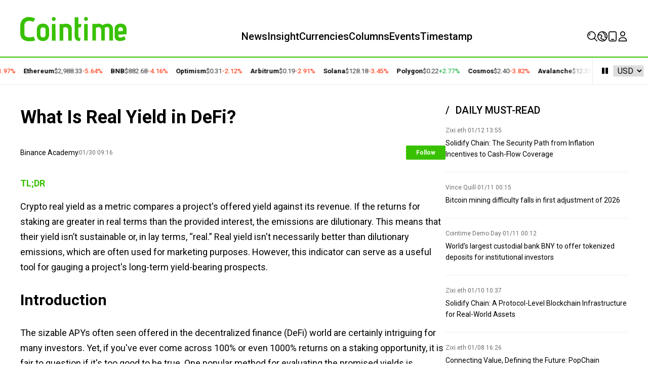

--- FILE ---
content_type: text/html; charset=UTF-8
request_url: https://www.cointime.ai/news/what-is-real-yield-in-defi-96601
body_size: 20175
content:
<!doctype html>
<html lang="en" class="overscroll-y-none">
<head>
    <meta charset="UTF-8">
    <meta name="viewport" content="width=device-width, initial-scale=1.0, maximum-scale=1.0, user-scalable=no">
        <title>What Is Real Yield in DeFi? | by Binance Academy | Cointime</title>
        <meta name="description" content="With high APYs abundant in the DeFi space, how does one estimate the true value of projects and their interest-generating potential? One option is to look at a project&#039;s crypto real yield.">
    <meta name="keywords" content="Bitcoin, Ethereum, XRP, Blockchain, DeFi, NFT, Web3, News, VC,  Startups, Events">
    <style>
        #timestamp-top-ad {
            max-width: 1200px;
            margin: 20px auto;
        }

        @media (max-width: 1200px) {
            #timestamp-top-ad {
                max-width: 100%;
            }
            #timestamp-top-ad img{
                content: url('/front/timestamp-ad-1024.jpg');
            }
        }
        @media (max-width: 1024px) {
            #timestamp-top-ad img{
                content: url('/front/timestamp-ad-768.jpg');
            }
        }
        @media (max-width: 768px) {
            #timestamp-top-ad img{
                content: url('/front/timestamp-ad-428.jpg');
            }
        }
    </style>
    
    <meta name="twitter:card" content="summary_large_image" />
<meta name="twitter:image" content="https://img.cointime.com/images/IkBVNT0UVD46YprsRaCmAWJTOAoCyxvnXvJSsD7f.png">
<meta name="twitter:site" content="@cointime_global" />
<meta name="twitter:creator" content="@cointime_global" />
<meta property="og:url" content="https://www.cointime.ai/news/what-is-real-yield-in-defi-96601" />
<meta property="og:title" content="What Is Real Yield in DeFi? | by Binance Academy | Cointime" />
<meta property="og:description" content="With high APYs abundant in the DeFi space, how does one estimate the true value of projects and their interest-generating potential? One option is to look at a project&#039;s crypto real yield." />
<meta property="og:image" content="https://img.cointime.com/images/IkBVNT0UVD46YprsRaCmAWJTOAoCyxvnXvJSsD7f.png" />
<meta property="og:type" content="article">
<meta property="og:site_name" content="Cointime">
<meta property="og:locale" content="en_US">
<meta name="csrf-token" content="EsQCwS6IUwc5SMfanvJVenPZF6v0qhwkqiUbbvUJ" />

    <meta name="article:author" content="BinanceAcademy" />
        <meta name="article:published_time" content="2023-01-30T09:16:01.000000Z" />
        <meta name="article:modified_time" content="2023-01-30T09:16:01.000000Z" />
        <meta name="article:section" content="Insights" />
        <meta name="article:tag" content="DeFi,Crypto" >

    <link rel="preconnect" href="https://fonts.googleapis.com" />
<link rel="preconnect" href="https://fonts.gstatic.com" crossorigin />
<script type="module" crossorigin src="/front/v3/index.ba487ad3.js"></script>
<link rel="stylesheet" href="https://fonts.googleapis.com/css2?family=Roboto:ital,wght@0,300;0,400;0,500;0,700;1,300;1,400&display=swap">
<style>
    :root {
        --ct-font-serif: "Merriweather", ui-serif, Georgia, Cambria, Times New Roman,
        Times, serif;
        --ct-font-title: "Merriweather", ui-serif, Georgia, Cambria, Times New Roman,
        Times, serif;
        --ct-font-sans: Roboto, ui-sans-serif, system-ui, -apple-system,
        BlinkMacSystemFont, Segoe UI, Roboto, Helvetica Neue, Arial, Noto Sans,
        sans-serif, "Apple Color Emoji", "Segoe UI Emoji", Segoe UI Symbol,
        "Noto Color Emoji";
    }
</style>
<link rel="stylesheet" href="/front/v3/index.b0ec9c24.css">
<link rel="apple-touch-icon" sizes="180x180" href="/front/apple-touch-icon.594d3864.png">
<link rel="icon" type="image/png" sizes="32x32" href="/front/favicon-32x32.d339152e.png">
<link rel="icon" type="image/png" sizes="16x16" href="/front/favicon-16x16.d8c50e38.png">
<link rel="icon" type="image/png" sizes="192x192" href="/front/android-chrome-192x192.716f7b8f.png">
<link rel="icon" type="image/png" sizes="512x512" href="/front/android-chrome-512x512.5a2fedb3.png">
<!--link rel="manifest" href="/front/v3/site.3495be81.webmanifest"-->

    

        <!-- Google tag (gtag.js) -->
    <script async src="https://www.googletagmanager.com/gtag/js?id=G-S174BX60D4"></script>
    <script>
        window.dataLayer = window.dataLayer || [];
        function gtag(){dataLayer.push(arguments);}
        gtag('js', new Date());

                gtag('config', 'G-S174BX60D4');
                gtag('config', 'UA-247437509-1');
        
        window.c_fetch = function(input, opts) {
            opts = Object.assign({}, opts);
            opts.headers = headers = Object.assign({}, {
                'Content-Type':'application/json',
                'X-Requested-With': 'XMLHttpRequest'
            }, opts.headers || {})

            return fetch(input, opts)
        }

        var _hmt = _hmt || [];
                (function() {
            var hm = document.createElement("script");
            hm.src = "https://hm.baidu.com/hm.js?cf3d126d5c102991881f9ad4b8aa26dd";
            var s = document.getElementsByTagName("script")[0];
            s.parentNode.insertBefore(hm, s);
        })();
            </script>
    
</head>
<body class="flex flex-col min-h-screen" x-data="{scrollable: true}" @nav-open="scrollable = !$event.detail" :class="{'overflow-hidden': !scrollable}">
<div class="grow">

        <header class="bg-white" x-data="{open: false, sign: false, menu: false, locale: false, search: false}">
    <!-- Mobile Header -->
<div class="lg:hidden">
    <div class="flex pr-4 h-15 fixed left-0 w-screen bg-white z-50 items-center justify-between border-b border-gray-4 ease-in-out duration-200"
         x-data="bottomTab" @scroll.window.throttle.100ms="onScroll" :class="{'-translate-y-full': !show}"
    >
        <div class="flex gap-2 pl-4">
            <button class="flex items-center text-xl focus:border-none focus:outline-none" @click="search = true; CT.focus('#search')">
                <i class="ct-search"></i>
            </button>
        </div>
        <div class="col-span-2 col-start-2 text-center">
            <a href="https://www.cointime.ai">
            <img class="inline-block  w-36 " src="/front/v3/logo-text.714babb4.svg" alt="Cointime">
            </a>
        </div>
        <div class="flex justify-end gap-2 pr-4">
        <button class="flex items-center text-xl focus:border-none focus:outline-none" @click="open = !open; $dispatch('nav-open', open)">
            <i :class="open ? 'ct-close-lg' : 'ct-hamburger-menu'"></i>
        </button>
        </div>
    </div>
    <div class="h-15"></div>
    <div class="fixed w-screen h-screen left-0 bg-white z-40 ease-in-out duration-200"
         style="transform: translateY(-100%);"
         :style="{'transform': `translateY(${ open ? '0%' : '-150%'})`}"
    >
        <ul class="text-lg font-medium">
                            <li class="border-b border-gray-3">
                    <a class="h-15 px-4 flex items-center " href="https://www.cointime.ai/">Home</a>
                </li>
                            <li class="border-b border-gray-3">
                    <a class="h-15 px-4 flex items-center " href="https://www.cointime.ai/flash-news">News</a>
                </li>
                            <li class="border-b border-gray-3">
                    <a class="h-15 px-4 flex items-center " href="https://www.cointime.ai/news">Insight</a>
                </li>
                            <li class="border-b border-gray-3">
                    <a class="h-15 px-4 flex items-center " href="https://www.cointime.ai/currencies">Currencies</a>
                </li>
                            <li class="border-b border-gray-3">
                    <a class="h-15 px-4 flex items-center " href="https://www.cointime.ai/events">Events</a>
                </li>
                            <li class="border-b border-gray-3">
                    <a class="h-15 px-4 flex items-center " href="https://www.cointime.ai/topics">Topics</a>
                </li>
                            <li class="border-b border-gray-3">
                    <a class="h-15 px-4 flex items-center " href="https://www.cointime.ai/columns">Columns</a>
                </li>
                            <li class="border-b border-gray-3">
                    <a class="h-15 px-4 flex items-center " href="https://www.cointime.ai/search">Search</a>
                </li>
                        <li class="border-b border-gray-3">
                                    <a class="h-15 px-4 flex items-center gap-2" x-data @click="$dispatch('sign-in')">
                        <i class="ct-user-circle tab-icon"></i> <span>Me</span>
                    </a>
                            </li>
        </ul>
    </div>
</div>
<script>
    document.addEventListener("alpine:init", () => {
        Alpine.data("bottomTab", () => ({
            pos: 0,
            show: true,
            hidden: false,
            onScroll(event) {
                const y = window.scrollY;
                if (
                    Math.abs(
                        window.innerHeight +
                        window.pageYOffset -
                        document.body.offsetHeight
                    ) < 300
                ) {
                    this.show = true;
                } else {
                    this.show = y - this.pos <= 0;
                }
                if (this.show) {
                    this.hidden = false;
                }
                this.pos = y;
            },
        }));
    });
</script>
<!-- End of Mobile Header -->

    <div class="container lg-only-flex justify-between mt-[22px] mb-[30px]">
        <h1>
            <a class="block min-w-0 shrink-0" href="https://www.cointime.ai/">
                <img class="block" style="width: 210px; height: 60px" src="/front/v3/logo-text.714babb4.svg" alt="Cointime" />
            </a>
        </h1>
        <nav id="navigation" :class="open ? 'open' : ''">
            <ul class="text-xl/[20px] 2xl:text-1.1xl flex gap-[52px] h-full items-end font-medium">
                <li class=""><a href="https://www.cointime.ai/">News</a></li>
                <li class=""><a href="https://www.cointime.ai/news">Insight</a></li>
                <li class=""><a href="https://www.cointime.ai/currencies">Currencies</a></li>
                    
                <li class=""><a href="https://www.cointime.ai/columns">Columns</a></li>
                                   <li class=""><a href="https://www.cointime.ai/events">Events</a></li>
                <li><a href="https://timestamp.cointime.com/" target="_blank">Timestamp</a></li>
            </ul>
        </nav>
        <div>
            <div class="flex flex-row gap-[52px] justify-between items-end h-full">
                <div x-data="loadHot">
    <template x-teleport="body">
        <div x-show="search" x-on:keydown.window="if($event.keyCode === 27){ search = false}">
            <div class="fixed top-0 left-0 w-screen h-screen bg-white/98 z-50">
                <div class="search container">
                    <!-- Logo -->
                    <div class="lg-only-flex justify-between items-center my-5">
                        <img
                            class="inline-block w-48"
                            src="/front/v3/logo-text.714babb4.svg"
                            alt="Cointime"
                        />
                        <button
                            class="text-gray-5 text-2xl mr-5 flex items-center"
                            @click="search = false"
                        >
                            <i class="ct-close-lg"></i>
                        </button>
                    </div>
                    <!-- End of Logo -->
                    <style>
                        #search::-ms-input-placeholder {
                            color:#9C9D9C;
                        }
                        #search::-webkit-input-placeholder {
                            color:#9C9D9C;
                        }
                    </style>
                    <div class="flex justify-center lg:mt-25">
                        <div class="flex flex-col gap-[60px] lg:w-[1008px]">
                            <div class="w-full bg-gray-2 lg:bg-white flex gap-4 px-4 py-2 lg:px-0 relative" @search="location.href='/search?q='+keywords">
                                <button class="text-xl flex items-center lg:hidden" @click="search = false;">
                                    <i class="ct-left-lg"></i>
                                </button>
                                <div class="flex items-center w-full">
                                    <div class="grow h-12 lg:h-[4.25rem] bg-white  border border-gray5">
                                        <input type="text" id="search" style="margin: 21px 20px; width:calc(100% - 40px); --tw-ring-shadow: ''; ::placeholder:#9C9D9C;" class="h-6 focus:outline-none lg:text-2xl grow placeholder:text-black border-none focus:border-0 font-bold"
                                               placeholder="Please enter keywords" x-model="keywords"
                                               x-ref="input" @keyup.enter="$dispatch('search')">
                                    </div>
                                    <button class="lg-only-block bg-primary h-full text-white w-[120px] flex justify-center" @click="$dispatch('search')">
                                        <svg-icon src="/front/v3/icons/search-outline.svg" size="32" class="align-middle" style="display: inline-block; height: 32px; width: 32px;"></svg-icon>
                                    </button>
                                </div>
                                <button class="text-xl items-center lg:hidden" @click="$dispatch('search')">Search</button>
                            </div>

                            <!-- Recently Searched -->
                            <div class="px-4 lg:px-0 section-title block" x-show="recentlysearch.length > 0">
                                <div class="flex flex-row justify-between">
                                    <h3 class="font-semibold text-xl py-2 uppercase px-1 pb-8">Recently Searched</h3>
                                    <div class="px-1 pb-8 py-2">
                                        <svg-icon src="/front/v3/icons/garbage-outline.svg" size="14" @click="clearRecentSearch" class="cursor-pointer" style="color: #9C9D9C; display: inline-block; height: 14px; width: 14px;"></svg-icon>
                                    </div>

                                </div>
                                <div class="flex flex-wrap gap-2 my-2 items-center">
                                    <template x-for="k in recentlysearch">
                                        <a class="chip" :href="'/search?q='+k" x-text="k"></a>
                                    </template>
                                </div>
                            </div>
                            <!-- End of Recently Searched -->

                            <!-- Hot Coins -->
                            <div class="px-4 lg:px-0 section-title block">
                                <h3 class="font-semibold text-xl px-1 py-2 uppercase pb-8">
                                    Hot Coins
                                </h3>

                                <div class="w-full overflow-auto" x-data="{shadow: false}" @scroll="shadow = $event.target.scrollLeft > 0">
                                    <table class="data-table my-2 min-w-[960px]">
                                        <template x-for="(coinPrice, index) in hotcoins" :key="coinPrice.name">
                                            <tr>
                                                <td class="sticky border-none !py-5 left-0 z-10">
                                                    <div class="flex items-center gap-2">
                                                        
                                                        <img class="h-8 w-8 object-cover" :src="coinPrice.icon" loading="lazy"/>
                                                        <a class="w-16 text-[18px] overflow-x-clip whitespace-nowrap text-ellipsis xl:w-auto" x-text="coinPrice.name" :href="coinPrice.link"></a>
                                                        <span class="text-sm text-gray-4" x-text="coinPrice.symbol"></span>
                                                    </div>
                                                </td>

                                                <td class="!text-left border-none" style="font-size: 1rem !important;" x-text="'$'+coinPrice.price"></td>

                                                
                                                
                                                
                                                
                                                
                                                
                                                <td class="border-none">
                                                    <div style="font-size: 1rem !important;" class="flex justify-end items-center text-price-drop" :class="{'text-price-rise': coinPrice['24h'] >= 0, 'text-price-drop': coinPrice['24h'] <0}">

                                                        <template x-if="coinPrice['24h']>=0"><span>+</span></template>
                                                        <template x-if="coinPrice['24h']<0"><span>-</span></template>
                                                        <span x-text="numberFormat(coinPrice['24h'])+'%'"></span>
                                                    </div>
                                                </td>
                                                
                                                
                                                
                                                
                                                
                                                
                                                <td style="font-size: 1rem !important;" class="!text-right border-none" x-text="'$'+numberFormat(coinPrice.marketCap)"></td>
                                                
                                                
                                                
                                                
                                                
                                                

                                                
                                                
                                                
                                                
                                                
                                                

                                                
                                                
                                                
                                                
                                            </tr>
                                        </template>
                                    </table>
                                </div>


























                            </div>


                            
                            <!-- Recommended Readings -->
                            <div class="px-4 lg:px-0 section-title block" x-show="originalReports.length == 0">
                                <h3 class="font-semibold text-1.1xl lg:px-1 py-2 uppercase pb-8">
                                    Trending
                                </h3>
                                <div
                                    class="flex flex-col gap-4 text-base/[22px] my-4"
                                    style="grid-template-rows: repeat(3, minmax(0, 1fr));"
                                >
                                    <template x-for="(a, idx) in trending">
                                        <div class="flex gap-2">
                                            <div class="text-xl" :class="{'text-gray3': idx>2}" x-text="(idx+1) < 10 ? '0'+(idx+1) : (idx+1)"></div>
                                            <div class="w-full border-b border-b-gray7 pb-4">
                                            <a :href="a.uri" x-text="a.title"></a>
                                            </div>
                                        </div>
                                    </template>
                                </div>
                            </div>


                            <!-- must read -->
                            <div class="px-4 lg:px-0 section-title block" x-show="originalReports.length != 0">
                                <h3 class="font-semibold text-1.1xl lg:px-1 py-2 uppercase pb-8">
                                    Daily Must-Read
                                </h3>
                                <div class="flex flex-col gap-4 text-base/[22px] my-4" style="grid-template-rows: repeat(3, minmax(0, 1fr));">
                                    <template x-for="(a, idx) in originalReports">
                                        <div class="flex gap-2">
                                            <div class="text-xl" :class="{'text-gray3': idx>2}" x-text="(idx+1) < 10 ? '0'+(idx+1) : (idx+1)"></div>
                                            <div class="w-full border-b border-b-gray7 pb-4">
                                            <a :href="a.uri" x-text="a.title"></a>
                                            </div>
                                        </div>
                                    </template>
                                </div>
                            </div>


                        </div>
                    </div>
                </div>
            </div>
        </div>
    </template>

    <button class="flex hover:text-primary" :title="currentTitle" @click="search = true; CT.focus('#search')">
        <svg-icon src="/front/v3/icons/search-outline.svg" size="20" style="display: inline-block; height: 20px; width: 20px;"></svg-icon>
    </button>









</div>
<script>
    document.addEventListener('alpine:init', () => {
        Alpine.data('loadHot', () => ({
            recentlysearch: [],
            hotcoins: [],
            trending: [],
            animated: false,
            c: 0,
            keywords: "",
            originalReports: [],

            currentTitle() {
                if (this.originalReports.length > 0 && this.originalReports[this.c] !== undefined) {
                    return this.originalReports[this.c].title ?? ""
                }
                return '';
            },
            onSearch() {
                window.location.href = "/search?q=" + this.keywords
            },
            onAnimationend() {
                this.animated = true;
                setTimeout(() => {
                    this.animated = false;
                    this.c = (this.c + 1) % this.originalReports.length
                }, 3000)
            },
            init() {
                this.fetch()
            },
            numberFormat(number) {
                return Math.abs(Number(number).toFixed(2)).toString()
            },
            fetch() {
                c_fetch('/api/search/hot', {
                    method: 'GET'
                    // headers: {
                    //     'Content-type': 'application/json',
                    // },
                }).then((res) => {
                    this.recentlysearch = res.recently;
                    this.hotcoins = res.hotcoins;
                    this.trending = res.trending;
                    this.originalReports = res.original_report;
                }).finally(() => {
                });
            },
            clearRecentSearch() {
                c_fetch('/api/search/recent/clear', {
                    method: 'POST'
                }).then((res) => {
                    this.recentlysearch = [];
                })
            }
        }))
    })
</script>
                <div class="relative flex justify-center" x-data="{inPopup: false, showPopup: false}">
    <button class="flex items-center gap-1 hover:text-primary" title="English" @mouseover="showPopup = true" @mouseleave.debounce="!inPopup ? showPopup=false : ''" @click="showPopup = !showPopup">
        <svg-icon src="/front/v3/icons/earth-outline.svg" size="20" style="display: inline-block; height: 20px; width: 20px;"></svg-icon>
    </button>

    <template x-if="showPopup">
        <div class="menu" style="top:35px !important;right:inherit !important;" x-outside-detect="" @click-outside="inPopup=false; showPopup = false" @mouseover="inPopup = true; showPopup = true" @mouseleave.debounce="inPopup = false; showPopup =false">
            <ul>
                                    <li class="menu-item hover:text-primary  rounded-t   font-medium">
                        <a href="https://www.cointime.ai/" class=" text-primary   hover:rounded-t ">English</a>
                    </li>
                                    <li class="menu-item hover:text-primary   font-medium">
                        <a href="https://cn.cointime.ai/" class=" ">简体中文</a>
                    </li>
                                    <li class="menu-item hover:text-primary   font-medium">
                        <a href="https://kr.cointime.ai/" class=" ">한국어</a>
                    </li>
                                    <li class="menu-item hover:text-primary   font-medium">
                        <a href="https://jp.cointime.ai/" class=" ">日本語</a>
                    </li>
                                    <li class="menu-item hover:text-primary   font-medium">
                        <a href="https://vn.cointime.ai/" class=" ">Tiếng Việt</a>
                    </li>
                                    <li class="menu-item hover:text-primary   font-medium">
                        <a href="https://th.cointime.ai/" class=" ">ไทย</a>
                    </li>
                                    <li class="menu-item hover:text-primary   font-medium">
                        <a href="https://tr.cointime.ai/" class=" ">Türkçe</a>
                    </li>
                                    <li class="menu-item hover:text-primary   rounded-b  font-medium">
                        <a href="https://ru.cointime.ai/" class="  hover:rounded-b ">Русский</a>
                    </li>
                            </ul>
        </div>
    </template>
</div>

















                <style>

    #download-app-logo {

    }

    #download-app-qrcode {
        position: absolute;
        width: 150px;
        /*height: 150px;*/
        top: 30px;
        left: 50%;
        transform: translateX(-50%);
        display: none;
        z-index: 100;
        box-shadow: 0px 1px 10px 1px rgb(0 0 0 / 8%);
    }

    #download-app-logo:hover + #download-app-qrcode {
        display: block;
    }

</style>

<div style="position:relative">

    <a href="https://download.cointime.ai/" target="_blank" onmouseover="displayDownloadAppQRCode()" onmouseout="hideDownloadAppQRCode()">
        <button id="download-app-logo" class="flex " title="Downlaod App">
            <svg-icon src="/front/v3/icons/phone-outline.svg" size="20" style="display: inline-block; height: 20px; width: 20px;"></svg-icon>
        </button>
    </a>

    <div id="download-app-qrcode" class="flex flex-row text-center bg-white m-2 justify-center pb-2">
        <img src="/front/v3/download_app_qrcode.png" style="max-width:120px;" class="m-auto mt-2">
        <div class="mt-1 text-sm">Download App</div>
        <div class="mt-1 text-sm">iOS & Android</div>
    </div>

</div>

<script>
    function displayDownloadAppQRCode() {
        var qrCode = document.getElementById("download-app-qrcode");
        qrCode.style.display = "block";
    }

    function hideDownloadAppQRCode() {
        var qrCode = document.getElementById("download-app-qrcode");
        qrCode.style.display = "none";
    }
</script>
                <div class="relative flex justify-center" x-data="loadAccount()">
    <!--button class="flex hover:text-primary" @click="sign = true" title="SIGN IN" x-show="!account">
        <svg-icon src="/front/v3/icons/user-outline.svg" size="20" style="display: inline-block; height: 20px; width: 20px;"></svg-icon>
    </button-->
    <template x-if="account">
        <div class="relative flex justify-center">
            <button class="flex flex-row gap-1" @click="menu = !menu">
                <img class="rounded-full w-9 h-9" :src="account.avatarUrl" style="margin-bottom:-6px"/>
                <!--i class="ct-arrow-drop-down leading-6"></i-->
            </button>
            <template x-if="menu">
                <div class="menu" style="top: 45px;" x-outside-detect @click-outside="inMenu=false;menu = false" @mouseover="inMenu = true; menu=true" @mouseleave.debounce="inMenu=false;menu=false">
                    <ul>
                        <li class="menu-item"><a href="https://www.cointime.ai/account/settings">Personal Center</a></li>
                        <li class="menu-item"><a class="hover:rounded-t" href="https://www.cointime.ai/account/favorites">Favorites</a></li>
                        <li class="menu-item"><a href="https://www.cointime.ai/account/following">Follow</a></li>
                        <li class="menu-item"><a href="https://www.cointime.ai/account/comments">Comments</a></li>
                        <li class="menu-item"><a href="https://www.cointime.ai/account/builder">Creator Platform</a></li>
                        <li class="menu-item"><a class="hover:rounded-b" href="https://www.cointime.ai/auth/logout">Sign Out</a></li>
                    </ul>
                </div>
            </template>
        </div>
    </template>

    <template x-if="!account">
        <button class="flex hover:text-primary" @click="sign = true" title="SIGN IN">
            <svg-icon src="/front/v3/icons/user-outline.svg" size="20" style="display: inline-block; height: 20px; width: 20px;"></svg-icon>
        </button>
    </template>
</div>

<script>
    document.addEventListener('alpine:init', () => {
        Alpine.data('loadAccount', () => ({
            account: null,
            loading: true,

            init() {
                c_fetch('/api/account', {
                    method: 'GET'
                }).then((res) => {
                    if (res.code !== 0) {
                        return;
                    }

                    this.account = res.data;
                }).finally(() => {// make sure to reset the loading state
                    this.loading = false;
                }).catch((e) => {
                    console.warn(e)
                    this.loading = false;
                });
            },
        }));
    });
</script>
            </div>
        </div>
    </div>

            <template x-if="sign" @sign-in.window="sign = true">
  <div class="fixed w-full h-full z-50 bg-white lg:bg-white/[.9] top-0 left-0"> <!-- Sign Modal-->
    <div class="flex flex-col h-full justify-center align-middle relative">

      <div class="text-center bg-white lg:max-w-lg lg:p-10  lg:shadow-lg  lg:relative m-auto">

                <button class="absolute top-4 right-4" @click="sign = false">
          <i class="ct-close-lg"></i>
        </button>
        

        <div x-data="{route: 'sign-in', email: '', loading: false, type: 'in'}"> <!-- Dialog content-->
          <template x-if="route == 'sign-in'">
            <div>
              <h3 class="text-xl font-bold mb-4">Welcome Back</h3>
              <div class="font-body text-sm flex flex-col justify-center px-20 md:px-24 py-4 gap-3">
                <button class="border border-gray-8 rounded-full py-1 flex gap-2">
                  <i class="ct-br-twitter text-[#57ACEE] text-lg pl-6"></i>
                  <span class="leading-7 pr-3"><a href="/auth/signin/twitter">Sign in with Twitter</a></span>
                </button>
                <button class="border border-gray-8 rounded-full py-1 flex gap-2">
                  <i class="ct-br-discord text-[#5561E9] text-lg pl-6"></i>
                  <span class="leading-7 pr-3"><a href="/auth/signin/discord">Sign in with Discord</a></span>
                </button>
                <button class="border border-gray-8 rounded-full py-1 flex gap-2">
                  <i><img src="/front/google-icon.svg" class="text-[#5561E9] text-lg" style="height: 26px;padding-left: 1.45rem;padding-top: .2rem;"></i>

                  <span class="leading-7 pr-3"><a href="/auth/signin/google">Sign in with Google</a></span>
                </button>
                  <button class="border border-gray-8 rounded-full py-1 flex gap-2">
                      <i><img src="/front/apple-icon.svg" class="text-[#5561E9] text-lg" style="height: 26px;padding-left: 1.45rem;padding-top: .2rem;"></i>

                      <span class="leading-7 pr-3"><a href="/auth/signin/apple">Sign in with Apple</a></span>
                  </button>
                <button class="border border-gray-8 rounded-full py-1 flex gap-2" @click="route = 'email'; type = 'in'">
                  <i class="ct-so-mail text-primary text-lg pl-6"></i>
                  <span class="leading-7 pr-3">Sign in with Email</span>
                </button>
              </div>



              <div class="text-serif text-xs text-gray-6 font-light mt-4">
                Click “Sign in” to agree to Cointime’s <a class="underline" href="/terms-and-conditions">Terms of Service</a> and acknowledge that Cointime’s <a class="underline" href="/terms-and-conditions">Privacy Policy</a> applies to you.
              </div>
            </div>
          </template>

          <template x-if="route == 'sign-up'">
            <div>
              <h3 class="text-xl font-bold mb-4">Join CoinTime</h3>
              <div class="font-body text-sm flex flex-col justify-center px-20 md:px-24 py-4 gap-3">
                <button class="border border-gray-8 rounded-full py-1 flex gap-2">
                  <i class="ct-br-twitter text-[#57ACEE] text-lg pl-6"></i>
                  <span class="leading-7 pr-3">Sign up with Twitter</span>
                </button>
                <button class="border border-gray-8 rounded-full py-1 flex gap-2">
                  <i class="ct-br-discord text-[#5561E9] text-lg pl-6"></i>
                  <span class="leading-7 pr-3"><a href="/auth/signin/discord">Sign up with Discord</a></span>
                </button>
                <button class="border border-gray-8 rounded-full py-1 flex gap-2" @click="route = 'email'; type = 'up'">
                  <i class="ct-so-mail text-primary text-lg pl-6"></i>
                  <span class="leading-7 pr-3">Sign up with Email</span>
                </button>
              </div>
              <div class="text-serif text-sm text-gray-8">
                Already have an account? <button class="text-primary underline" @click="route = 'sign-in'">Sign in</button>
              </div>
              <div class="text-serif text-xs text-gray-6 font-light mt-4">
                Click “page.Sign up” to agree to Cointime’s &lt;a class=&quot;underline&quot; href=&quot;#term-of-service&quot;&gt;Terms of Service&lt;/a&gt; and acknowledge that Cointime’s a class=&quot;underline&quot; href=&quot;#privacy-policy&quot;&gt;Privacy Policy&lt;/a&gt; applies to you.
              </div>
            </div>
          </template>

          <template x-if="route == 'email'">
            <div class="px-14">
              <template x-if="type == 'in'">
                <h3 class="text-xl font-bold mb-4">Sign in with email</h3>
              </template>
              <template x-if="type == 'up'">
                <h3 class="text-xl font-bold mb-4">Sign up with email</h3>
              </template>
              <div class="font-body text-sm flex flex-col justify-center w-60 py-4 gap-3">
                <div class="text-gray-8 font-medium">Your email</div>
                <div>
                  <input type="email" x-model="email" class="border-b outline-none focus:border-primary p-2 w-full text-center" autofocus
                         @keyup.enter="c_fetch('/api/auth/send_auth_email', {method: 'POST', body: {email: email}}).then(() => {route = 'sent-email'})" />
                </div>
                <button class="w-full p-3 bg-primary rounded text-white font-medium" :disabled="loading"
                        @click="c_fetch('/api/auth/send_auth_email', {method: 'POST', body: {email: email}}).then(() => {route = 'sent-email'})"
                >
                  <template x-if="type == 'in'">
                    <span>Sign in</span>
                  </template>
                  <template x-if="type == 'up'">
                    <span>page.Sign up</span>
                  </template>
                </button>
              </div>
              <div class="text-serif text-sm text-gray-8">
                <template x-if="type == 'in'">
                  <button class="text-primary underline"  @click="route = 'sign-in'">All Sign in options</button>
                </template>
                <template x-if="type == 'up'">
                  <button class="text-primary underline" @click="route = 'sign-in'">All Sign up options</button>
                </template>
              </div>
            </div>
          </template>

          <template x-if="route == 'sent-email'">
            <div class="px-14">
              <h3 class="text-xl font-bold mb-4">Check your inbox</h3>
              <div class="font-body text-sm flex flex-col justify-center py-4 gap-3">
                <template x-if="type == 'in'">
                <div class="text-gray-8 text-sm">
                  Click the link we sent to <span x-text="email"></span> to sign in.
                </div>
                </template>
                <template x-if="type == 'up'">
                <div class="text-gray-8 text-sm">
                  Click the link we sent to <span x-text="email"></span> to sign up.
                </div>
                </template>
                <button class="p-3 mx-16 bg-primary rounded text-white font-medium"
                                                    @click="sign = false"
                                        >OK</button>
              </div>
            </div>
          </template>
        </div> <!-- End of Dialog content-->

      </div>
    </div>
  </div>
</template>
                <div x-data="{paused: false, speed: 45}" class="border-y border-gray-3 border-t-2 border-t-primary marquee lg-only-flex" :class="{'marquee-paused': paused}"
     @mouseenter="paused = true"
     @mouseleave="paused = false"
>
    <ul class="list-none py-5 whitespace-nowrap marquee-content" :class="{animated: true}" :style="{'animation-duration': `${speed}s`}">
                <li class="mr-4 flex items-center gap-2 text-ssm">
            <a class="font-semibold" href="https://www.cointime.ai/currencies/bitcoin">Bitcoin</a>
            <span class="text-gray-7">$89,714.96</span>
            <span class="font-medium  text-price-drop ">
                -1.97%
            </span>
        </li>
                <li class="mr-4 flex items-center gap-2 text-ssm">
            <a class="font-semibold" href="https://www.cointime.ai/currencies/ethereum">Ethereum</a>
            <span class="text-gray-7">$2,988.33</span>
            <span class="font-medium  text-price-drop ">
                -5.64%
            </span>
        </li>
                <li class="mr-4 flex items-center gap-2 text-ssm">
            <a class="font-semibold" href="https://www.cointime.ai/currencies/bnb">BNB</a>
            <span class="text-gray-7">$882.68</span>
            <span class="font-medium  text-price-drop ">
                -4.16%
            </span>
        </li>
                <li class="mr-4 flex items-center gap-2 text-ssm">
            <a class="font-semibold" href="https://www.cointime.ai/currencies/optimism-ethereum">Optimism</a>
            <span class="text-gray-7">$0.31</span>
            <span class="font-medium  text-price-drop ">
                -2.12%
            </span>
        </li>
                <li class="mr-4 flex items-center gap-2 text-ssm">
            <a class="font-semibold" href="https://www.cointime.ai/currencies/arbitrum">Arbitrum</a>
            <span class="text-gray-7">$0.19</span>
            <span class="font-medium  text-price-drop ">
                -2.91%
            </span>
        </li>
                <li class="mr-4 flex items-center gap-2 text-ssm">
            <a class="font-semibold" href="https://www.cointime.ai/currencies/solana">Solana</a>
            <span class="text-gray-7">$128.18</span>
            <span class="font-medium  text-price-drop ">
                -3.45%
            </span>
        </li>
                <li class="mr-4 flex items-center gap-2 text-ssm">
            <a class="font-semibold" href="https://www.cointime.ai/currencies/polygon">Polygon</a>
            <span class="text-gray-7">$0.22</span>
            <span class="font-medium  text-price-rise ">
                +2.77%
            </span>
        </li>
                <li class="mr-4 flex items-center gap-2 text-ssm">
            <a class="font-semibold" href="https://www.cointime.ai/currencies/cosmos">Cosmos</a>
            <span class="text-gray-7">$2.40</span>
            <span class="font-medium  text-price-drop ">
                -3.82%
            </span>
        </li>
                <li class="mr-4 flex items-center gap-2 text-ssm">
            <a class="font-semibold" href="https://www.cointime.ai/currencies/avalanche">Avalanche</a>
            <span class="text-gray-7">$12.33</span>
            <span class="font-medium  text-price-drop ">
                -2.95%
            </span>
        </li>
            </ul>
    <ul class="list-none py-5 whitespace-nowrap marquee-content" :class="{animated: true}" aria-hidden="true" :style="{'animation-duration': `${speed}s`}">
                    <li class="mr-4 flex items-center gap-2 text-ssm">
                <a class="font-semibold" href="https://www.cointime.ai/currencies/bitcoin">Bitcoin</a>
                <span class="text-gray-7">$89,714.96</span>
                <span class="font-medium  text-price-drop ">
                    -1.97%
                </span>
            </li>
                    <li class="mr-4 flex items-center gap-2 text-ssm">
                <a class="font-semibold" href="https://www.cointime.ai/currencies/ethereum">Ethereum</a>
                <span class="text-gray-7">$2,988.33</span>
                <span class="font-medium  text-price-drop ">
                    -5.64%
                </span>
            </li>
                    <li class="mr-4 flex items-center gap-2 text-ssm">
                <a class="font-semibold" href="https://www.cointime.ai/currencies/bnb">BNB</a>
                <span class="text-gray-7">$882.68</span>
                <span class="font-medium  text-price-drop ">
                    -4.16%
                </span>
            </li>
                    <li class="mr-4 flex items-center gap-2 text-ssm">
                <a class="font-semibold" href="https://www.cointime.ai/currencies/optimism-ethereum">Optimism</a>
                <span class="text-gray-7">$0.31</span>
                <span class="font-medium  text-price-drop ">
                    -2.12%
                </span>
            </li>
                    <li class="mr-4 flex items-center gap-2 text-ssm">
                <a class="font-semibold" href="https://www.cointime.ai/currencies/arbitrum">Arbitrum</a>
                <span class="text-gray-7">$0.19</span>
                <span class="font-medium  text-price-drop ">
                    -2.91%
                </span>
            </li>
                    <li class="mr-4 flex items-center gap-2 text-ssm">
                <a class="font-semibold" href="https://www.cointime.ai/currencies/solana">Solana</a>
                <span class="text-gray-7">$128.18</span>
                <span class="font-medium  text-price-drop ">
                    -3.45%
                </span>
            </li>
                    <li class="mr-4 flex items-center gap-2 text-ssm">
                <a class="font-semibold" href="https://www.cointime.ai/currencies/polygon">Polygon</a>
                <span class="text-gray-7">$0.22</span>
                <span class="font-medium  text-price-rise ">
                    +2.77%
                </span>
            </li>
                    <li class="mr-4 flex items-center gap-2 text-ssm">
                <a class="font-semibold" href="https://www.cointime.ai/currencies/cosmos">Cosmos</a>
                <span class="text-gray-7">$2.40</span>
                <span class="font-medium  text-price-drop ">
                    -3.82%
                </span>
            </li>
                    <li class="mr-4 flex items-center gap-2 text-ssm">
                <a class="font-semibold" href="https://www.cointime.ai/currencies/avalanche">Avalanche</a>
                <span class="text-gray-7">$12.33</span>
                <span class="font-medium  text-price-drop ">
                    -2.95%
                </span>
            </li>
            </ul>

    <div class="absolute right-0 h-full flex flex-row">
        <div class="w-14 bg-gradient-to-l from-white to-transparent"></div>
        <div class="flex items-center bg-white px-2 border-l border-gray-3">
            <button class="px-2" @click="paused = !paused"><i :class="paused ? 'ct-play3' : 'ct-pause2'"></i></button>
            <select class="border border-gray-3 rounded-sm px-1 focus:outline-primary">
                <option>USD</option>
            </select>
        </div>
    </div>
</div>
            
</header>

        <!--
        <div id="timestamp-top-ad">
            <a href="https://timestamp.cointime.ai/" target="_blank"><img src="/front/timestamp-ad-1200.jpg" alt="Timestamp" style=" "></a>
        </div>
        -->






    <!-- TODO render page data -->
    <script id="page-data" type="application/json">
        {"id":2502,"type":"post","author":{"id":451,"nickname":"Binance Academy","avatar_url":"https:\/\/img.cointime.com\/images\/7XKyKTciOuk7yAo5rlJlYlX8j2pwq63ZGZMZPQur.jpg","bio":"Your complete guide to crypto and blockchain"},"is_favorite":false,"following":false,"feeling":"unknown"}
    </script>

    <div class="container lg:mt-10" x-data="author({following: $pageData.following, authorId: $pageData.author.id})">
        <div class="two-columns">
            <div class="left-column">
                <!-- Article -->
                <div class="page-section my-0 py-0">
                    <h1 class="text-3xl lg:text-4xl/[48px] font-semibold mb-8">What Is Real Yield in DeFi?</h1>

                    <!-- Author -->
                    <div class="flex justify-between mb-8">
                        <div class="flex items-center gap-3">
                            <div class="flex items-center gap-1">
                                <h2 class="text-sm/none">
                                    <a href="https://www.cointime.ai/@BinanceAcademy" x-text="$pageData.author.nickname"></a>
                                </h2>
                                                            </div>
                            <div class="w-px h-2.5 bg-gray4"></div>
                            <span class="timemark">
                              <time datetime="2023-01-30T09:16:01.000000+00:00" format="MM/DD HH:mm" x-data x-time></time>
                            </span>
                        </div>
                        <div class="flex items-center gap-1" x-show="$pageData.author.id > 0">
                            <template x-if="following">
                                <button class="text-xs/3 text-white font-semibold bg-black boder-white py-2 px-4 rounded-sm" @click="unfollow">Unfollow</button>
                            </template>
                            <template x-if="!following">
                                <button class="text-xs/3 text-white font-semibold bg-primary py-2 px-5 rounded-sm" @click="follow">Follow</button>
                            </template>
                        </div>
                    </div>
                </div>

                <div class="page-section">
                    <article class="article ">
                        <p class="ct-content-paragraph"><b>TL;DR</b></p><p class="ct-content-paragraph">Crypto real yield as a metric compares a project's offered yield against its revenue. If the returns for staking are greater in real terms than the provided interest, the emissions are dilutionary. This means that their yield isn&rsquo;t sustainable or, in lay terms, &ldquo;real.&rdquo; Real yield isn't necessarily better than dilutionary emissions, which are often used for marketing purposes. However, this indicator can serve as a useful tool for gauging a project's long-term yield-bearing prospects.</p><h2 class="ct-content-h2">Introduction</h2><p class="ct-content-paragraph">The sizable APYs often seen offered in the decentralized finance (DeFi) world are certainly intriguing for many investors. Yet, if you've ever come across 100% or even 1000% returns on a staking opportunity, it is fair to question if it's too good to be true. One popular method for evaluating the promised yields is calculating a project's real yield. This simple, quick, and relatively effective calculation can help you assess the feasibility of a project's promises at a glance and estimate just how &ldquo;real&rdquo; its yield actually is.</p><h2 class="ct-content-h2">What Is DeFi Yield Farming?</h2><p class="ct-content-paragraph">Yield farming allows users to earn cryptocurrency rewards for locking up their assets in yield-bearing pools. There are various opportunities to yield farm, including liquidity pools, native network staking, and lending protocols. What they all have in common is that they generate a return for the user in exchange for putting this user&rsquo;s fund to work. It's common for yield farmers to use protocols that maximize their returns, known as yield optimizers. Yield farmers will also move their funds around, looking for the best returns available in the market.</p><p class="ct-content-paragraph">As DeFi grew more popular, many protocols began offering higher rewards as incentives for stakers. This, however, often resulted in unnaturally high and unsustainable APYs, some even over 1000%. Once these APYs dropped as a result of the project's treasuries dwindling, token prices would often plummet as users rushed to sell off the farmed token. Demand for such tokens, it turned out, was supported by emissions rather than their utility.</p><p class="ct-content-paragraph">With high APYs abundant in the DeFi space, how does one estimate the true value of projects and their interest-generating potential? One option is to look at a project's crypto real yield.With high APYs abundant in the DeFi space, how does one estimate the true value of projects and their interest-generating potential? One option is to look at a project's crypto real yield.</p><h2 class="ct-content-h2">Real and Sustainable Yield vs Dilutionary Emissions</h2><p class="ct-content-paragraph">When we describe yield as being &ldquo;real,&rdquo; what we are talking about is its sustainability. If the project&rsquo;s revenues cover the amount of tokens distributed to stakers, its own funds aren&rsquo;t being drained. Theoretically, the project could maintain the same APY in real terms indefinitely if the revenues remain the same. </p><p class="ct-content-paragraph">However, it&rsquo;s also common to see dilutionary emissions &ndash; a scenario when a project distributes APY in a way that is unsustainable in the long run, most commonly by depleting its treasury. Should the project&rsquo;s revenue not increase, it will be impossible to maintain the same level of APY. Such APY is often distributed in the project&rsquo;s native token, as a large supply of it is readily available.</p><p class="ct-content-paragraph">Stakers might also be farming these tokens and selling them on the open market, thus reducing their price. This can cause a vicious circle where more native tokens have to be given out to offer the same APY, which depletes the treasury even quicker.</p><p class="ct-content-paragraph">Note that while &ldquo;real yield&rdquo; is preferably given out in blue-chip tokens, a project distributing its native token could also do so in a sustainable way.</p><h2 class="ct-content-h2">What Is Crypto Real Yield as a Metric?</h2><p class="ct-content-paragraph">The crypto real yield metric is a quick way to evaluate a project's offered yield relative to its revenue. This allows you to see how much of the project's rewards are dilutionary, or mainly supported by token emissions rather than funded by revenue. Let's look at a simple example. </p><p class="ct-content-paragraph">Over a month, project X has distributed 10,000 of its tokens at an average price of $10, putting their total emissions value at $100,000. Over the same period, the project has made $50,000 in revenue. With only $50,000 in revenue but $100,000 paid out in emissions, there's a real yield deficit of $50,000. Therefore, it is clear that the APY offered is highly reliant on dilutionary emissions rather than real growth. Our simple example here doesn't consider operating expenses, but it's still a reasonable rough estimate to use when evaluating yield.</p><p class="ct-content-paragraph">You might have noticed that real yield is conceptually similar to dividends in the stock market. A company paying out dividends to stockholders that are unsupported by corresponding revenue would be obviously unsustainable. For blockchain projects, revenue mainly comes from fees from a service offered. In the case of an automated market maker (AMM), this could be a liquidity pool transaction fee, while a yield optimizer may share its performance fee with the holders of its governance token.</p><h2 class="ct-content-h2">How to Ensure Your DeFi Yield is Real?</h2><p class="ct-content-paragraph">First, you'll need to find a reputable project that offers a trusted and used service. This will give you the best starting point for earning sustainable yield. Next, have a look at the project&rsquo;s yield potential and how exactly you participate. You may need to provide liquidity to a protocol or stake its governance token in a pool. Locking native tokens is also a common mechanism. </p><p class="ct-content-paragraph">For many yield-seekers, yield payout in blue-chip tokens is preferable due to such assets&rsquo; perceived lower volatility. Once you've found a project and understood its mechanism, remember to check the project&rsquo;s real yield using the formula above. Let&rsquo;s take a look at a yield model that has real yield baked into its tokenomics &ndash; as well as at how to check it with our metric.</p><p class="ct-content-paragraph">An automated market maker protocol offers yield in two ways. First, to holders of its governance token, ABC, and second, to holders of XYZ, its liquidity provider token. By design, ten percent of platform revenue is kept for the treasury, and the rest is split 50/50 between holders of the two tokens in their respective reward pools and paid out in BNB. </p><p class="ct-content-paragraph">According to your calculations, the project makes $200,000 in monthly revenue. As per the project&rsquo;s tokenomics, $90,000 of BNB is distributed to stakers in the ABC rewards pool and $90,000 to stakers in the XYZ rewards pool. We can calculate the real yield as so:</p><p class="ct-content-paragraph">$200,000 &ndash; ($90,000 X 2) = $20,000</p><p class="ct-content-paragraph">Our calculation shows there&rsquo;s a surplus of $20,000, and the yield model is sustainable. The tokenomic model for yield distribution guarantees that emissions would never be more than revenue. Choosing a DeFi project with a sustainable distribution model is great for finding real yield without needing to work with the figures yourself.</p><h2 class="ct-content-h2">Does Relying on Real Yield Make DeFi Better?</h2><p class="ct-content-paragraph">In short, not necessarily. Emissions have worked successfully in the past for some projects to gain users. Typically, these projects gradually taper their emissions and move to more sustainable models. It would be wrong to say that striving for real yield is objectively better and that relying on emissions is completely unsustainable. But, in the long run, there is only room for DeFi projects&rsquo; revenue-generating models with real use cases.</p><h2 class="ct-content-h2">Closing Thoughts</h2><p class="ct-content-paragraph">With lessons learned from previous DeFi cycles, it would be beneficial for the space to see more protocols successfully implement features that drive adoption and sustainable revenue generation. With emissions, the message is also clear: users would do well to understand them for what they are, as well as their role in expanding projects&rsquo; user base and potentially achieving sustainability.</p><p class="ct-content-paragraph"><i><b>Read more:</b>&nbsp;<a href="https://academy.binance.com/en/articles/what-is-real-yield-in-defi">https://academy.binance.com/en/articles/what-is-real-yield-in-defi</a></i></p>

                    </article>

                    <!-- Related project -->
                                                            <!-- End Related project -->

                                        <div class="flex flex-wrap gap-4 mb-8">
                                                <a class="text-xs/3 text-gray1 bg-gray8 rounded-full px-3 py-2 hover:no-underline hover:bg-gray6" href="/tags/defi">DeFi</a>
                                                <a class="text-xs/3 text-gray1 bg-gray8 rounded-full px-3 py-2 hover:no-underline hover:bg-gray6" href="/tags/crypto">Crypto</a>
                                            </div>
                                        <!-- User Action Bar -->
                    <div class="flex justify-between text-xs/3 text-black user-actions lg:gap-6 mb-8" x-data="feeling({feeling: 'liked', likes: 0, dislikes: 0})">
                        <div class="action-group text-gray4 !gap-2">
                            <a href="https://www.cointime.ai/">Home</a>
                            <span>/</span>
                            <a href="/news/category/insights">Insights</a>
                        </div>
                        <div class="action-group">
                            <button class="py-1 flex items-center gap-1 hover:no-underline hover:text-primary" x-data="{count: 0}" @created-comment.window="count++" @click="$dispatch('open-comments')">
                                <svg-icon src="/front/v3/icons/comment-outline.svg" size="12" style="display: inline-block; height: 12px; width: 12px;"></svg-icon>
                                <span x-text="count"></span>
                            </button>
                            <div class="h-3 w-px bg-black"></div>
                            <div x-data="bookmark({saved: $pageData.is_favorite, id: $pageData.id, type: $pageData.type})" @bookmark-save.window="saved=true" @bookmark-unsave.window="saved=false">
                                <template x-if="!saved">
                                    <button class="py-1 flex items-center gap-1 hover:no-underline hover:text-primary" @click="favorite" title="Mark this article as favorite">
                                        <svg-icon src="/front/v3/icons/bookmark-outline.svg" size="12" style="display: inline-block; height: 12px; width: 12px;"></svg-icon>
                                        Save
                                    </button>
                                </template>
                                <template x-if="saved">
                                    <button class="py-1 flex items-center gap-1 text-primary hover:text-gray2" @click="remove" title="Remove it from favorite articles">
                                        <svg-icon src="/front/v3/icons/bookmark.svg" size="12" style="display: inline-block; height: 12px; width: 12px;"></svg-icon> Save
                                    </button>
                                </template>
                            </div>
                            <div class="h-3 w-px bg-black"></div>
                            <span class="py-1 flex items-center gap-1 relative hover:text-primary">
                                <button class="flex gap-1" @click="$dispatch('open-share-dialog', {x: $event.pageX, y: $event.pageY, title: 'What Is Real Yield in DeFi?', url: 'https://www.cointime.ai/news/what-is-real-yield-in-defi-96601'})">
                                    <svg-icon src="/front/v3/icons/share2.svg" size="12" style="display: inline-block; height: 12px; width: 12px;"></svg-icon>Share
                                </button>
                            </span>
                        </div>
                    </div>
                    <div x-data="comments({id: '2502', type: 'post'})" x-init="$watch('open', value => $dispatch('nav-open', value))" id="comments">
    <div class="top-0 left-0 z-50 bg-transparent duration-200 ease-in" :class="{'fixed w-screen h-screen !bg-black/20': open}" @click="open = false"></div>
    <div class="page-section fixed w-full h-full top-0 left-0 translate-y-full rounded-t-2xl bg-white z-50 mt-0 overflow-auto duration-300 ease-in-out lg:w-1/3 lg:translate-y-0 lg:top-0 lg:left-full lg:p-6 lg:rounded-none"
         :class="{'!translate-y-20': open, 'lg:!translate-y-0 lg:-translate-x-full lg:drop-shadow-lg': open}"
         @open-comments.window="open = true">
        <div class="flex my-2">
            <div class="text-lg">Comments</div>
            <div class="grow"></div>
            <button class="text-xl" @click="open = false">
                <i class="ct-close-lg"></i>
            </button>
        </div>

        <div class="relative mb-6" x-data="">
            <textarea class="font-body p-4 w-full h-40 rounded border border-gray-3 shadow resize-none focus:outline-none focus:border-primary focus:ring-primary focus:ring-1 placeholder:text-gray-4 placeholder:font-body" placeholder="What are your thoughts?" name="comment" x-model="content" :disabled="posting"></textarea>
            <button class="bg-primary text-sm text-white font-medium rounded px-6 py-2 absolute bottom-4 right-2" :class="{'bg-primary text-white': !posting, 'text-gray-3 bg-gray-4': posting}" @click="create" :disabled="posting">
                Post Comment
            </button>
        </div>

        <div class="section-title">
            <h3>All Comments</h3>
        </div>
        <template x-if="empty">
            <div class="text-center my-6">
                <i class="ct-chat-square-plain text-gray-3 text-5xl"></i>
                <div class="text-gray-5 font-light my-2">
                    There are no comments yet, why not be the first?
                </div>
            </div>
        </template>
        <div>
            <template x-for="comment in comments" :key="comment.id">
                <div class="my-2 py-2 border-b">
                    <div class="flex flex-row gap-2 leading-4">
                        <div class="text-gray font-body font-medium">
                            <a href="#" target="_blank" x-text="comment.account.nickname"></a>
                        </div>
                        <div class="timemark text-gray-4" x-time :datetime="comment.created_at"></div>
                    </div>
                    <div class="font-body text-gray-8 text-sm my-3">
                        <p x-text="comment.content"></p>
                    </div>
                </div>
            </template>

            <div class="text-center my-8" x-show="hasMore" >
    <template x-if="loading">
        <div class="spinner m-auto my-4"></div>
    </template>
    <button x-show=" !loading " @click="load"
            class="inline-block border border-gray-4 text-gray-5 rounded-sm uppercase text-sm py-1.5 px-4">
        Load More Comments
    </button>
</div>
        </div>
    </div>
</div>

<script>
document.addEventListener('alpine:init', function() {
    Alpine.data('comments', ({id, type, open, loading}) => ({
        open: document.location.hash === '#comments',
        loading: false,
        hasMore: true,
        empty: false,
        posting: false,

        comments: [], 
        itemId: id,
        itemType: type,
        lastId: undefined,

        content: '',

        init() {
            this.load();
        },

        load() {
            this.loading = true;
            const limit = 10;
            const params = new URLSearchParams({
                item_id: this.itemId,
                item_type: this.itemType,
                limit: limit,
            });
            if (this.lastId) {
                params.set('after_id', this.lastId);
            }
            c_fetch('/api/comments?' + params, {method: 'GET'})
            .then((res) => {
                console.log(res);
                const data = res.data;
                if (data && data.length) {
                    this.comments.push(...res.data);
                    this.empty = false;
                    this.lastId = this.comments[this.comments.length - 1].id;
                    if (data.length < limit) {
                        this.hasMore = false;
                    }
                } else {
                    if (!this.comments.length) {
                        this.empty = true;
                    }
                    this.hasMore = false;
                }
            })
            .finally(() => {this.loading = false});
        },

        create() {
            this.posting = true;
            c_fetch('/api/comments/create', {
                method: 'POST',
                body: {item_id: this.itemId, item_type: this.itemType, content: this.content},
            }).then((res) => {
                this.content = '';
                this.empty = false;
                this.comments.unshift(res.data);
                document.dispatchEvent(new CustomEvent('created-comment', { bubbles: true }));
            }).finally(() => {
                this.posting = false;
            });
        },
    }));
});
</script>
                    <!-- End of User Action Bar -->
                                        <!-- Recommended -->
                    <div class="page-section pt-[30px] mb-0 border-t-2 border-black">
                        <div class="section-title  text-lg/[22px]">
                            <h3>Recommended for you</h3>
                        </div>
                                                        <div class="section-content pt-6">
                                <ul class="flex flex-col">
                                                                            <li class="py-6 first:pt-0 border-b border-gray6 last:border-b-0 flex gap-4">
                                            <div class="grow flex flex-col gap-2" x-data>
                                                <div class="timemark text-gray2">
                                                                                                                                                                                                                    <time datetime="2026-01-20T17:14:50.000000+00:00" format="MM/DD HH:mm" x-data x-time></time>
                                                                                                    </div>
                                                <h3 class="text-lg/[26px] font-medium">
                                                    <a href="/flash-news/coinbase-will-list-elsa-72492" x-ref="title">Coinbase will list Elsa (ELSA).</a>
                                                </h3>
                                                <p class="text-gray3 text-sm line-clamp-2">Coinbase will launch Elsa (ELSA). If liquidity conditions are met and trading is supported, the ELSA-USD trading pair will open later today.</p>
                                            </div>
                                                                                    </li>
                                                                            <li class="py-6 first:pt-0 border-b border-gray6 last:border-b-0 flex gap-4">
                                            <div class="grow flex flex-col gap-2" x-data>
                                                <div class="timemark text-gray2">
                                                                                                                                                                                                                    <time datetime="2026-01-20T14:42:36.000000+00:00" format="MM/DD HH:mm" x-data x-time></time>
                                                                                                    </div>
                                                <h3 class="text-lg/[26px] font-medium">
                                                    <a href="/flash-news/bridgewater-associates-founder-ray-dalio-85601" x-ref="title">Bridgewater Associates founder Ray Dalio: Trump's policies could trigger a "capital war".</a>
                                                </h3>
                                                <p class="text-gray3 text-sm line-clamp-2">Bridgewater Fund founder Dalio: Trump's policies may trigger a "capital war" because trade tensions and rising deficits undermine confidence in US assets, forcing investors to turn to gold as a hedge.</p>
                                            </div>
                                                                                    </li>
                                                                            <li class="py-6 first:pt-0 border-b border-gray6 last:border-b-0 flex gap-4">
                                            <div class="grow flex flex-col gap-2" x-data>
                                                <div class="timemark text-gray2">
                                                                                                                                                                                                                    <time datetime="2026-01-20T14:42:26.000000+00:00" format="MM/DD HH:mm" x-data x-time></time>
                                                                                                    </div>
                                                <h3 class="text-lg/[26px] font-medium">
                                                    <a href="/flash-news/tether-minted-an-additional-1-billion-usdt-on-the-tron-network-53423" x-ref="title">Tether minted an additional 1 billion USDT on the Tron network.</a>
                                                </h3>
                                                <p class="text-gray3 text-sm line-clamp-2">according to Onchain Lens monitoring, Tether has just newly minted 1 billion USDT on the Tron network. So far, Tether has cumulatively minted 2 billion USDT on the Tron network in 2026.</p>
                                            </div>
                                                                                    </li>
                                                                            <li class="py-6 first:pt-0 border-b border-gray6 last:border-b-0 flex gap-4">
                                            <div class="grow flex flex-col gap-2" x-data>
                                                <div class="timemark text-gray2">
                                                                                                                                                                                                                    <time datetime="2026-01-20T14:02:05.000000+00:00" format="MM/DD HH:mm" x-data x-time></time>
                                                                                                    </div>
                                                <h3 class="text-lg/[26px] font-medium">
                                                    <a href="/flash-news/ethgas-foundation-79304" x-ref="title">ETHGas Foundation: GWEI token airdrop pricing website is now live.</a>
                                                </h3>
                                                <p class="text-gray3 text-sm line-clamp-2">ETHGas Foundation announced on the X platform that the GWEI token airdrop eligibility website is now live. Reward claims will begin at 21:00 Beijing time on January 21. Eligibility is mainly determined based on the following two criteria: </p>
                                            </div>
                                                                                    </li>
                                                                            <li class="py-6 first:pt-0 border-b border-gray6 last:border-b-0 flex gap-4">
                                            <div class="grow flex flex-col gap-2" x-data>
                                                <div class="timemark text-gray2">
                                                                                                                                                                                                                    <time datetime="2026-01-20T05:08:03.000000+00:00" format="MM/DD HH:mm" x-data x-time></time>
                                                                                                    </div>
                                                <h3 class="text-lg/[26px] font-medium">
                                                    <a href="/flash-news/btc-falls-below-13491" x-ref="title">BTC falls below $92,000</a>
                                                </h3>
                                                <p class="text-gray3 text-sm line-clamp-2">&nbsp;market shows BTC fell below $92,000, currently at $91,964.8, a 24-hour decline of 0.81%, with significant market fluctuations, please manage your risk accordingly.</p>
                                            </div>
                                                                                    </li>
                                                                            <li class="py-6 first:pt-0 border-b border-gray6 last:border-b-0 flex gap-4">
                                            <div class="grow flex flex-col gap-2" x-data>
                                                <div class="timemark text-gray2">
                                                                                                                                                                                                                    <time datetime="2026-01-16T04:00:54.000000+00:00" format="MM/DD HH:mm" x-data x-time></time>
                                                                                                    </div>
                                                <h3 class="text-lg/[26px] font-medium">
                                                    <a href="/flash-news/the-u-48882" x-ref="title">The U.S. spot Bitcoin ETF saw a net inflow of $104.08 million yesterday.</a>
                                                </h3>
                                                <p class="text-gray3 text-sm line-clamp-2">according to Trader T's monitoring, the US spot Bitcoin ETF had a net inflow of 104.08 million USD yesterday.</p>
                                            </div>
                                                                                    </li>
                                                                            <li class="py-6 first:pt-0 border-b border-gray6 last:border-b-0 flex gap-4">
                                            <div class="grow flex flex-col gap-2" x-data>
                                                <div class="timemark text-gray2">
                                                                                                                                                                                                                    <time datetime="2026-01-16T04:00:39.000000+00:00" format="MM/DD HH:mm" x-data x-time></time>
                                                                                                    </div>
                                                <h3 class="text-lg/[26px] font-medium">
                                                    <a href="/flash-news/the-u-76102" x-ref="title">The U.S. spot Ethereum ETF saw a net inflow of $164.32 million yesterday.</a>
                                                </h3>
                                                <p class="text-gray3 text-sm line-clamp-2">according to Trader T monitoring, the US spot Ethereum ETF had a net inflow of 164.32 million USD yesterday.</p>
                                            </div>
                                                                                    </li>
                                                                            <li class="py-6 first:pt-0 border-b border-gray6 last:border-b-0 flex gap-4">
                                            <div class="grow flex flex-col gap-2" x-data>
                                                <div class="timemark text-gray2">
                                                                                                                                                                                                                    <time datetime="2026-01-14T14:20:52.000000+00:00" format="MM/DD HH:mm" x-data x-time></time>
                                                                                                    </div>
                                                <h3 class="text-lg/[26px] font-medium">
                                                    <a href="/flash-news/the-united-states-has-suspended-visa-processing-for-75-countries-82412" x-ref="title">The United States has suspended visa processing for 75 countries.</a>
                                                </h3>
                                                <p class="text-gray3 text-sm line-clamp-2">&nbsp;United States has suspended all visa approvals for 75 countries. The visa processing freeze will begin on January 21 and continue indefinitely.&nbsp;</p>
                                            </div>
                                                                                    </li>
                                                                            <li class="py-6 first:pt-0 border-b border-gray6 last:border-b-0 flex gap-4">
                                            <div class="grow flex flex-col gap-2" x-data>
                                                <div class="timemark text-gray2">
                                                                                                                                                                                                                    <time datetime="2026-01-14T05:32:44.000000+00:00" format="MM/DD HH:mm" x-data x-time></time>
                                                                                                    </div>
                                                <h3 class="text-lg/[26px] font-medium">
                                                    <a href="/flash-news/btc-falls-below-47926" x-ref="title">BTC falls below $95,000</a>
                                                </h3>
                                                <p class="text-gray3 text-sm line-clamp-2">```</p>
                                            </div>
                                                                                    </li>
                                                                            <li class="py-6 first:pt-0 border-b border-gray6 last:border-b-0 flex gap-4">
                                            <div class="grow flex flex-col gap-2" x-data>
                                                <div class="timemark text-gray2">
                                                                                                                                                                                                                    <time datetime="2026-01-13T16:45:31.000000+00:00" format="MM/DD HH:mm" x-data x-time></time>
                                                                                                    </div>
                                                <h3 class="text-lg/[26px] font-medium">
                                                    <a href="/flash-news/franklin-templeton-upgrades-two-money-market-funds-78370" x-ref="title">Franklin Templeton upgrades two money market funds, moving towards blockchain and stablecoin applications.</a>
                                                </h3>
                                                <p class="text-gray3 text-sm line-clamp-2">&nbsp;Franklin Templeton announced updates to two of its institutional money market funds to make them available for the emerging tokenized finance and regulated stablecoin markets.  </p>
                                            </div>
                                                                                    </li>
                                                                    </ul>
                            </div>
                    </div>
                    <!-- End of Recommended -->
                                    </div>
            </div>
            <div class="right-column">
                <div class="page-section mb-9">
    <div class="section-title">
        <h3>Daily Must-Read</h3>
    </div>
    <div class="section-content pt-6">
    <ul class="flex flex-col">
                <li class="py-6 first:pt-0 border-b border-gray6 last:border-b-0">
            <div class="timemark">
                <a href="/@zixieth">Zixi.eth</a>·                <time datetime="2026-01-12T13:55:23.000000Z" format="MM/DD HH:mm" x-data="" x-time=""></time>
            </div>
            <h4 class="font-sans text-sm/[22px] 2xl:text-base/[22px] mt-2">
                <a href="https://www.cointime.ai/news/solidify-chain-47786">Solidify Chain: The Security Path from Inflation Incentives to Cash-Flow Coverage</a>
            </h4>
        </li>
                <li class="py-6 first:pt-0 border-b border-gray6 last:border-b-0">
            <div class="timemark">
                <a href="/@VinceQuill">Vince Quill</a>·                <time datetime="2026-01-11T00:15:00.000000Z" format="MM/DD HH:mm" x-data="" x-time=""></time>
            </div>
            <h4 class="font-sans text-sm/[22px] 2xl:text-base/[22px] mt-2">
                <a href="https://www.cointime.ai/news/bitcoin-mining-difficulty-falls-in-first-adjustment-of-2026-94318">Bitcoin mining difficulty falls in first adjustment of 2026</a>
            </h4>
        </li>
                <li class="py-6 first:pt-0 border-b border-gray6 last:border-b-0">
            <div class="timemark">
                <a href="/@demoday">Cointime Demo Day</a>·                <time datetime="2026-01-11T00:12:27.000000Z" format="MM/DD HH:mm" x-data="" x-time=""></time>
            </div>
            <h4 class="font-sans text-sm/[22px] 2xl:text-base/[22px] mt-2">
                <a href="https://www.cointime.ai/news/world-84763">World&#039;s largest custodial bank BNY to offer tokenized deposits for institutional investors</a>
            </h4>
        </li>
                <li class="py-6 first:pt-0 border-b border-gray6 last:border-b-0">
            <div class="timemark">
                <a href="/@zixieth">Zixi.eth</a>·                <time datetime="2026-01-10T10:37:57.000000Z" format="MM/DD HH:mm" x-data="" x-time=""></time>
            </div>
            <h4 class="font-sans text-sm/[22px] 2xl:text-base/[22px] mt-2">
                <a href="https://www.cointime.ai/news/solidify-chain-78609">Solidify Chain: A Protocol-Level Blockchain Infrastructure for Real-World Assets</a>
            </h4>
        </li>
                <li class="py-6 first:pt-0 border-b border-gray6 last:border-b-0">
            <div class="timemark">
                <a href="/@zixieth">Zixi.eth</a>·                <time datetime="2026-01-08T16:26:23.000000Z" format="MM/DD HH:mm" x-data="" x-time=""></time>
            </div>
            <h4 class="font-sans text-sm/[22px] 2xl:text-base/[22px] mt-2">
                <a href="https://www.cointime.ai/news/connecting-value-22973">Connecting Value, Defining the Future: PopChain Completes Brand Upgrade and Launches Its New Official Website</a>
            </h4>
        </li>
                <li class="py-6 first:pt-0 border-b border-gray6 last:border-b-0">
            <div class="timemark">
                <a href="/@CointimeSG">CointimeSG</a>·                <time datetime="2026-01-08T03:01:27.000000Z" format="MM/DD HH:mm" x-data="" x-time=""></time>
            </div>
            <h4 class="font-sans text-sm/[22px] 2xl:text-base/[22px] mt-2">
                <a href="https://www.cointime.ai/news/crypto-rich-threaten-to-leave-california-after-new-tax-37961">Crypto rich threaten to leave California after new tax: Is it a bluff?</a>
            </h4>
        </li>
            </ul>
    </div>
</div>

        <!-- 申请报道和融资快报绑定 -->
        
        <!-- 申请专栏 -->
        
    



    
    
        
        
            <div class="page-section">
    <div class="section-title">
        <h3>Popular Activities</h3>
    </div>
    <div class="section-content flex flex-col gap-3 pt-6">
        <div class="flex flex-col gap-3">
        <a href="/events/ravedao-at-terra-solis-by-tomorrowland-57169">
            <img class="w-full object-cover aspect-square" src="https://img.cointime.com/images/tuZmUvH0wwHULj3Ms2YokLmTUPhJOElZuEvmEAnK.jpg" alt="RaveDAO at Terra Solis by Tomorrowland: A Female-Led Techno Night Where Web3 Culture Converges"  srcset="https://img.cointime.com/cdn-cgi/image/quality=75,format=auto,width=720/https://img.cointime.com/images/tuZmUvH0wwHULj3Ms2YokLmTUPhJOElZuEvmEAnK.jpg 700w,https://img.cointime.com/cdn-cgi/image/quality=75,format=auto,width=720/https://img.cointime.com/images/tuZmUvH0wwHULj3Ms2YokLmTUPhJOElZuEvmEAnK.jpg 1400w"  sizes="(max-width: 1024px) 50vw" loading="lazy"/>
        </a>
        <h4 class="text-base/[22px] font-medium">
            <a href="/events/ravedao-at-terra-solis-by-tomorrowland-57169">RaveDAO at Terra Solis by Tomorrowland: A Female-Led Techno Night Where Web3 Culture Converges</a>
        </h4>
        <div class="text-xs/3 text-gray2">
            <div class="mb-2 font-medium">
                <span>April 30</span> - <span>April 30</span>
            </div>
                        <div class="text-xs/[18px]">
                <a href="/">Dubai</a>
            </div>
                    </div>
    </div>



    </div>
</div>

            <!-- demo day -->
            
            <!-- twitter space -->
            
            
    
    
        
        
        
        
        
        <div class="page-section">
    <div class="section-title">
        <h3>Popular Tags</h3>
    </div>
    <div class="section-content pt-6">
        <ul class="flex flex-wrap gap-x-3 gap-y-4">
                    <li>
            <a class="block text-xs/3 font-medium text-black px-4 py-2 rounded-sm border-[0.5px] border-gray9 hover:no-underline" href="https://www.cointime.ai/tags/shibainu">Shiba Inu</a>
            </li>
                    <li>
            <a class="block text-xs/3 font-medium text-black px-4 py-2 rounded-sm border-[0.5px] border-gray9 hover:no-underline" href="https://www.cointime.ai/tags/elonmusk">Elon Musk</a>
            </li>
                    <li>
            <a class="block text-xs/3 font-medium text-black px-4 py-2 rounded-sm border-[0.5px] border-gray9 hover:no-underline" href="https://www.cointime.ai/tags/shibainu">SHIB</a>
            </li>
                    <li>
            <a class="block text-xs/3 font-medium text-black px-4 py-2 rounded-sm border-[0.5px] border-gray9 hover:no-underline" href="https://www.cointime.ai/tags/polygon">Polygon</a>
            </li>
                    <li>
            <a class="block text-xs/3 font-medium text-black px-4 py-2 rounded-sm border-[0.5px] border-gray9 hover:no-underline" href="https://www.cointime.ai/tags/dao">DAO</a>
            </li>
                    <li>
            <a class="block text-xs/3 font-medium text-black px-4 py-2 rounded-sm border-[0.5px] border-gray9 hover:no-underline" href="https://www.cointime.ai/tags/evm">EVM</a>
            </li>
                    <li>
            <a class="block text-xs/3 font-medium text-black px-4 py-2 rounded-sm border-[0.5px] border-gray9 hover:no-underline" href="https://www.cointime.ai/tags/bitcoin">Bitcoin</a>
            </li>
                    <li>
            <a class="block text-xs/3 font-medium text-black px-4 py-2 rounded-sm border-[0.5px] border-gray9 hover:no-underline" href="https://www.cointime.ai/tags/cbdc">CBDC</a>
            </li>
                    <li>
            <a class="block text-xs/3 font-medium text-black px-4 py-2 rounded-sm border-[0.5px] border-gray9 hover:no-underline" href="https://www.cointime.ai/tags/starknet">StarkNet</a>
            </li>
                    <li>
            <a class="block text-xs/3 font-medium text-black px-4 py-2 rounded-sm border-[0.5px] border-gray9 hover:no-underline" href="https://www.cointime.ai/tags/tether">USDT</a>
            </li>
                    <li>
            <a class="block text-xs/3 font-medium text-black px-4 py-2 rounded-sm border-[0.5px] border-gray9 hover:no-underline" href="https://www.cointime.ai/tags/tokenomics">Tokenomics</a>
            </li>
                    <li>
            <a class="block text-xs/3 font-medium text-black px-4 py-2 rounded-sm border-[0.5px] border-gray9 hover:no-underline" href="https://www.cointime.ai/tags/cz">CZ</a>
            </li>
                    <li>
            <a class="block text-xs/3 font-medium text-black px-4 py-2 rounded-sm border-[0.5px] border-gray9 hover:no-underline" href="https://www.cointime.ai/tags/ftx">FTX</a>
            </li>
                    <li>
            <a class="block text-xs/3 font-medium text-black px-4 py-2 rounded-sm border-[0.5px] border-gray9 hover:no-underline" href="https://www.cointime.ai/tags/okx">OKX</a>
            </li>
                    <li>
            <a class="block text-xs/3 font-medium text-black px-4 py-2 rounded-sm border-[0.5px] border-gray9 hover:no-underline" href="https://www.cointime.ai/tags/a16z">a16z</a>
            </li>
                    <li>
            <a class="block text-xs/3 font-medium text-black px-4 py-2 rounded-sm border-[0.5px] border-gray9 hover:no-underline" href="https://www.cointime.ai/tags/ethereum">Ethereum</a>
            </li>
                    <li>
            <a class="block text-xs/3 font-medium text-black px-4 py-2 rounded-sm border-[0.5px] border-gray9 hover:no-underline" href="https://www.cointime.ai/tags/coinbase">Coinbase</a>
            </li>
                    <li>
            <a class="block text-xs/3 font-medium text-black px-4 py-2 rounded-sm border-[0.5px] border-gray9 hover:no-underline" href="https://www.cointime.ai/tags/tether">Tether</a>
            </li>
                    <li>
            <a class="block text-xs/3 font-medium text-black px-4 py-2 rounded-sm border-[0.5px] border-gray9 hover:no-underline" href="https://www.cointime.ai/tags/dogecoin">Dogecoin</a>
            </li>
                    <li>
            <a class="block text-xs/3 font-medium text-black px-4 py-2 rounded-sm border-[0.5px] border-gray9 hover:no-underline" href="https://www.cointime.ai/tags/bitcoin">Bitcoin</a>
            </li>
                </ul>
    </div>
</div>

        <!-- 申请报道和融资快报绑定 -->
        
        <!-- 申请专栏 -->
        
    




            </div> <!-- placeholder -->
        </div>
    </div>
    <link rel="stylesheet" href="https://fonts.googleapis.com/css2?family=IBM+Plex+Mono:ital@0;1&display=swap">
    <link rel="stylesheet" href="//unpkg.com/@highlightjs/cdn-assets@11.6.0/styles/tokyo-night-dark.min.css">
    <script src="//unpkg.com/@highlightjs/cdn-assets@11.6.0/highlight.min.js"></script>
    <script>
    document.addEventListener('alpine:init', () => {
        Alpine.data('author', ({ following, authorId }) => ({
            following: following,
            authorId: authorId,

            follow() {
                c_fetch('/api/friendships/create', { method: 'POST', body: {item_id: this.authorId, item_type: 'creator'} })
                .then(() => { this.following = true; });
            },
            unfollow() {
                c_fetch('/api/friendships/destroy', { method: 'POST', body: {item_id: this.authorId, item_type: 'creator'} })
                .then(() => { this.following = false; });
            },
        }));
    });
    document.addEventListener("DOMContentLoaded", function () {
        hljs.highlightAll();
    });
    </script>
</div>
<script>
    document.addEventListener("alpine:init", () => {
        Alpine.data("subscribe", ({show, close }) => ({
            isSubmitting: false,
            email: "",
            message: "",
            error: false,
            async submitForm(e) {
                e.preventDefault();
                if (!this.email) {
                    this.error = true;
                    this.message = "Email is required";
                    return;
                }

                this.meessage = "";
                this.isSubmitting = true;
                try {
                    const response = await c_fetch("/api/subscribe-newsletter", {
                        method: "POST",
                        body: { email: this.email },
                    });
                    if (response.code === 0) {
                        this.error = false;
                        this.message = "Congratulations, you have successfully subscribed!";
                        setTimeout(() => {
                            close();
                            this.message = '';
                            this.email = '';
                        }, 2000);
                    } else {
                        this.error = true;
                        this.message = response.message;// "Something went wrong. Please try again later.";
                    }
                } catch (error) {
                    console.error(error);
                    this.error = true;
                    this.message = "Something went wrong. Please try again later.";
                } finally {
                    this.isSubmitting = false;
                }
            },
        }));
    });

</script>
<div class="footer">
    
    <div class="py-6 lg:text-left">
        <div class="container py-5 mb-5 lg:flex lg:justify-between">
            <img class="block min-w-0 shrink-0" src="/front/v3/logo-footer-en.60e6bbd5.svg" alt="Cointime" style="width: 196px">
            <div class="lg:basis-3/5 grid grid-cols-2 lg:grid-cols-4 gap-16 px-4 my-6 lg:my-0">
                                    <div> <!-- NEWS -->
    <div class="text-lg/[18px] text-white font-semibold mb-6">News</div>
    <ul class="text-sm/[14px] font-normal grid grid-cols-2 gap-4 gap-x-8">
        <li><a href="https://www.cointime.ai/tags/bitcoin">Bitcoin</a></li>
        <li><a href="https://www.cointime.ai/tags/ethereum">Ethereum</a></li>
        <li><a href="https://www.cointime.ai/tags/defi">DeFi</a></li>
        <li><a href="https://www.cointime.ai/tags/nft">NFT</a></li>
        <li><a href="https://www.cointime.ai/tags/Cex">Cex</a></li>
        <li><a href="https://www.cointime.ai/tags/Dex">Dex</a></li>
        <li><a href="https://www.cointime.ai/tags/Regulation">Regulation</a></li>
    </ul>
</div>
<div> <!-- Features -->
    <div class="text-lg/[18px] text-white font-semibold mb-6">Contents</div>
    <ul class="text-sm/[14px] font-normal grid grid-cols-2 gap-4 gap-x-8">



        <li><a href="https://www.cointime.ai">Flash</a></li>
        <li><a href="https://www.cointime.ai/news">Insights</a></li>
        <li><a href="https://www.cointime.ai/columns">Columns</a></li>
        <li><a href="https://www.cointime.ai/currencies">Currencies</a></li>
        
        <li><a href="https://www.cointime.ai/events" target="_blank">Events</a></li>

    </ul>
</div>
<div><!-- RSS -->

    <div class="text-lg/[18px] text-white font-semibold mb-6">RSS</div>
    <ul class="text-sm/[14px] font-normal grid gap-4">
        <li><a href="https://www.cointime.ai/feed/flash-news.xml">Insight</a></li>
        <li><a href="https://www.cointime.ai/feed/news/category/startups.xml">Startups</a></li>


        <li><a href="https://openapi.cointime.ai/">OpenAPI</a></li>
    </ul>
</div>
<div>
    <div class="text-lg/[18px] text-white font-semibold mb-6">Company</div>
    <ul class="text-sm/[14px] font-normal grid gap-4">
        <li><a href="/about">About</a></li>
        <li><a href="/advertise">Advertise</a></li>
        <li><a href="/disclaimers">Disclaimers</a></li>
    </ul>
</div>
                            </div>
        </div>
        <div class="border-t border-gray2 pt-5">
            <div class="container text-white text-sm font-light text-center lg:flex lg:items-center lg:justify-between">
                <div class="flex gap-3 items-center justify-center my-3 text-[20px]">
                    <a class="h-9 w-9 rounded-full border flex justify-center items-center hover:no-underline hover:text-primary hover:border-primary" href="https://twitter.com/cointime_global" target="_blank" ><i class="ct-br-twitter"></i></a>
                    <a class="h-9 w-9 rounded-full border flex justify-center items-center hover:no-underline hover:text-primary hover:border-primary" href="https://t.me/CointimeChatBot" target="_blank"><i class="ct-br-telegram"></i></a>
                    <a class="h-9 w-9 rounded-full border flex justify-center items-center hover:no-underline hover:text-primary hover:border-primary" href="https://www.linkedin.com/company/cointime" target="_blank" ><i class="ct-br-linkedin"></i></a>
                </div>
                <ul class="flex flex-col lg:flex-row gap-2 lg:gap-6">
                    <li>© 2023 CoinTime. All rights reserved.</li>
                    <li><a href="/terms-and-conditions">Privacy Policy</a></li>
                    <li><a href="/terms-and-conditions">Terms &amp; Conditions</a></li>
                </ul>
            </div>
        </div>
    </div>
</div>
<template x-data="share" x-if="open" @open-share-dialog.window="openDialog($event.detail);">
    <div class="fixed z-10 top-0 left-0 h-full w-full pt-40 bg-white/80 lg:static lg:h-auto lg:w-auto lg:pt-0" @click-outside="open = false">
        <div class="shadow-card lg:absolute top-0 left-0 py-5 bg-white z-20" :class="{'lg:!fixed': position == 'fixed'}" x-bind:style="{top: `${y + 10}px`, left: `${x - 100}px`}" x-outside-detect="">
            <div class="px-5">
                <div class="section-title">
                    <h3>Share</h3>
                </div>
                <div class="text-xl text-center grid grid-cols-4 gap-x-7.5 gap-y-4 py-6 lg:w-[256px]">
                    <template x-for="platform in platforms" :key="platform.id">
                        <div class="flex flex-col items-center" x-data="{hover: false, isWechat: platform.id == 'wechat'}">
                            <button class="rounded-full h-10 w-10 bg-gray-1 flex justify-center items-center text-lg/none hover:!text-white hover:bg-primary"
                                    @click="!isWechat &amp;&amp; shareTo(platform.id)"
                                    @mouseenter="() => {hover = true;if (isWechat) genQrcode($refs.qrcode);}"
                                    @mouseleave="hover = false" :style="{'color': platform.color}"
                            >
                                <template x-if="platform.icon.startsWith('ct-')">
                                    <i :class="platform.icon"></i>
                                </template>
                                <template x-if="platform.icon.endsWith('.svg')">
                                    <svg-icon :src="`/front/v3/icons/${ platform.icon }`" size="18"></svg-icon>
                                </template>
                            </button>

                            <template x-if="isWechat">
                                <div x-show="isWechat && hover" style="position: absolute;left: -180px;background-color: white;box-shadow: 0 2px 10px #aaa;">
                                    <canvas x-ref="qrcode" class="m-auto"></canvas>
                                    <div class="text-sm text-center mb-1 -mt-2">Wechat scan to share</div>
                                </div>
                            </template>
                        </div>
                    </template>
                </div>
            </div>
            <div class="px-5 pt-4 border-t border-gray7">
                <div class="grid grid-cols-2 gap-5 text-xs/none">
                    <button class="flex items-center justify-center gap-1.5 bg-gray8 py-3 hover:text-white hover:bg-primary cursor-pointer" :disabled="copying" @click="copy">
                        <svg-icon src="/front/v3/icons/link.svg" size="12"></svg-icon>
                        <span>Page Link</span>
                    </button>

                    <div x-data="bookmark({saved: false, id: id, type: type})" @bookmark-save.window="saved=true" @bookmark-unsave.window="saved=false">
                        <template x-if="!saved">
                            <button class="w-full flex items-center justify-center gap-1.5 bg-gray8 py-3 hover:text-white hover:bg-primary cursor-pointer" @click="favorite" title="Mark this article as favorite">
                                <svg-icon src="/front/v3/icons/bookmark-outline.svg" size="12" style="display: inline-block; height: 12px; width: 12px;"></svg-icon>
                                Favorite
                            </button>
                        </template>
                        <template x-if="saved">
                            <button class="w-full flex items-center justify-center gap-1.5 bg-gray8 py-3 hover:text-gray2 cursor-pointer" @click="remove" title="Remove it from favorite articles">
                                <svg-icon src="/front/v3/icons/bookmark.svg" size="12" style="display: inline-block; height: 12px; width: 12px;"></svg-icon> Favorite
                            </button>
                        </template>
                    </div>





                </div>
            </div>
        </div>
    </div>
</template>
<script defer src="https://static.cloudflareinsights.com/beacon.min.js/vcd15cbe7772f49c399c6a5babf22c1241717689176015" integrity="sha512-ZpsOmlRQV6y907TI0dKBHq9Md29nnaEIPlkf84rnaERnq6zvWvPUqr2ft8M1aS28oN72PdrCzSjY4U6VaAw1EQ==" data-cf-beacon='{"version":"2024.11.0","token":"900f6a87d22c4f5589ded6fb934767a5","r":1,"server_timing":{"name":{"cfCacheStatus":true,"cfEdge":true,"cfExtPri":true,"cfL4":true,"cfOrigin":true,"cfSpeedBrain":true},"location_startswith":null}}' crossorigin="anonymous"></script>
</body>
</html>


--- FILE ---
content_type: image/svg+xml
request_url: https://www.cointime.ai/front/v3/icons/share2.svg
body_size: 275
content:
<svg width="12" height="12" viewBox="0 0 12 12" fill="none" xmlns="http://www.w3.org/2000/svg">
    <mask id="mask0_89_229" style="mask-type:alpha" maskUnits="userSpaceOnUse" x="0" y="0" width="48" height="48">
        <rect width="48" height="48" fill="#FF3B30"/>
    </mask>
    <g mask="url(#mask0_89_229)">
        <path fill-rule="evenodd" clip-rule="evenodd" d="M1 2.5C1 1.67157 1.67157 1 2.5 1H4.75C5.02614 1 5.25 0.776142 5.25 0.5C5.25 0.223858 5.02614 0 4.75 0H2.5C1.11929 0 0 1.11929 0 2.5V9.5C0 10.8807 1.11929 12 2.5 12H9.5C10.8807 12 12 10.8807 12 9.5V7.25C12 6.97386 11.7761 6.75 11.5 6.75C11.2239 6.75 11 6.97386 11 7.25V9.5C11 10.3284 10.3284 11 9.5 11H2.5C1.67157 11 1 10.3284 1 9.5V2.5Z" fill="black"/>
        <path fill-rule="evenodd" clip-rule="evenodd" d="M8.25 0C7.97386 0 7.75 0.223858 7.75 0.5C7.75 0.776142 7.97386 1 8.25 1H10.2929L4.77512 6.51775C4.57986 6.71302 4.57986 7.0296 4.77512 7.22486C4.97039 7.42012 5.28697 7.42012 5.48223 7.22486L11 1.70709V3.75C11 4.02614 11.2239 4.25 11.5 4.25C11.7761 4.25 12 4.02614 12 3.75V1C12 0.447715 11.5523 0 11 0H8.25Z" fill="black"/>
    </g>
</svg>


--- FILE ---
content_type: image/svg+xml
request_url: https://www.cointime.ai/front/v3/logo-text.714babb4.svg
body_size: 2696
content:
<svg width="210" height="60" viewBox="0 0 210 60" fill="none" xmlns="http://www.w3.org/2000/svg">
<g clip-path="url(#clip0_966_5082)">
<path fill-rule="evenodd" clip-rule="evenodd" d="M126.308 16.9161C126.509 17.3908 126.804 17.8187 127.176 18.1732C127.527 18.5483 127.951 18.8463 128.422 19.0483C128.893 19.2504 129.4 19.3522 129.912 19.3473C130.412 19.349 130.907 19.2448 131.365 19.0413C131.823 18.8378 132.233 18.5396 132.569 18.166C132.932 17.8062 133.22 17.3766 133.415 16.9027C133.61 16.4288 133.709 15.9202 133.705 15.4071C133.683 14.3996 133.277 13.4394 132.57 12.7268C131.863 12.0142 130.911 11.6041 129.912 11.5821C129.403 11.5794 128.899 11.6793 128.429 11.876C127.959 12.0727 127.533 12.3622 127.176 12.7274C126.807 13.0693 126.513 13.4848 126.313 13.9473C126.113 14.4099 126.01 14.9095 126.011 15.4143C126.007 15.9302 126.108 16.4414 126.308 16.9161ZM133.269 25.3765H126.125L126.183 58.3533H133.326L133.269 25.3765ZM10.2935 58.5234C12.9543 59.3342 15.7258 59.7131 18.5043 59.6456C22.2141 59.6139 25.905 59.1078 29.4888 58.1392L26.6751 50.508C25.5767 50.8905 23.4576 51.3222 22.1511 51.5884L22.0209 51.6149C20.6146 51.9016 19.2271 51.9071 17.7954 51.9128H17.7953L17.6505 51.9134C15.4467 52.0054 13.2596 51.4917 11.3222 50.4271C9.63999 49.4768 8.16613 47.7883 8.16613 45.4326V27.4515C8.12754 26.3793 8.50638 25.3443 9.07348 24.2007C9.60209 23.1346 10.2328 22.4925 10.9208 21.7921L11.0719 21.638C11.9253 20.8374 12.9304 20.2196 14.0266 19.8217C15.1228 19.4238 16.2874 19.254 17.4503 19.3227C20.161 19.4049 23.9673 19.9945 26.4648 21.0617L29.2084 14.5629C25.3797 12.706 21.1991 11.7059 16.9523 11.6309C14.7059 11.5523 12.4668 11.9306 10.3681 12.7435C8.26951 13.5564 6.35423 14.7872 4.73623 16.3626C1.55204 19.5373 0 24.1982 0 30.2645V42.1039C0.00667545 46.721 0.824415 50.3103 2.45322 52.8716C4.35637 55.5987 7.12102 57.5916 10.2935 58.5234ZM44.9724 59.1457C49.0372 59.1025 52.0305 57.914 54.0379 55.5008C56.0191 53.0997 57.0097 50.0431 57.0097 46.331V37.6366C57.0097 33.6387 55.9381 30.4981 53.8093 28.2002C51.6804 25.9024 48.7014 24.757 44.9152 24.757C40.9504 24.7858 37.9214 25.8735 35.8211 28.1138C33.7208 30.3228 32.6707 33.5163 32.6707 37.6942V46.3958C32.5639 49.7149 33.6756 52.957 35.7925 55.5008C37.8285 57.9428 40.9075 59.189 44.9724 59.1457ZM44.9152 32.1116C46.1742 32.0704 47.4125 32.4419 48.4443 33.1705V33.1345C49.4015 33.8116 49.873 35.3387 49.9445 37.7014V47.0657C49.9948 47.7609 49.8928 48.4587 49.6459 49.1098C49.399 49.7608 49.0132 50.3491 48.5157 50.8331C47.5287 51.6983 46.2505 52.1494 44.9438 52.0937C43.6208 52.1511 42.3202 51.7352 41.2719 50.9195C40.336 50.1272 39.8431 48.8594 39.8431 47.0946V37.7302C39.8145 33.9989 41.5362 32.1116 44.9152 32.1116ZM63.5104 18.2956C63.1388 17.9395 62.8437 17.5102 62.6434 17.0344C62.4431 16.5586 62.3419 16.0464 62.3459 15.5295C62.3443 15.0268 62.4471 14.5293 62.6476 14.069C62.8482 13.6087 63.1421 13.1959 63.5104 12.8571C63.8687 12.4913 64.2961 12.2015 64.7672 12.0048C65.2383 11.8081 65.7437 11.7085 66.2536 11.7117C66.7505 11.7106 67.2424 11.8116 67.6993 12.0085C68.1562 12.2054 68.5685 12.4942 68.9111 12.8571C69.2722 13.2001 69.5594 13.6144 69.7548 14.0741C69.9502 14.5339 70.0496 15.0293 70.047 15.5295C70.0498 16.0436 69.9508 16.5531 69.7558 17.0281C69.5607 17.5031 69.2735 17.934 68.9111 18.2956C68.5751 18.667 68.1657 18.9633 67.7092 19.1655C67.2527 19.3677 66.7593 19.4714 66.2608 19.4697C65.7479 19.4686 65.2404 19.3641 64.7681 19.1625C64.2958 18.9609 63.8682 18.6661 63.5104 18.2956ZM62.4602 25.4989H69.6041L69.6612 58.483H62.5174L62.4602 25.4989ZM93.2426 33.429C94.2719 34.5884 94.8059 36.1105 94.7286 37.6646L94.7214 58.4102H101.865V35.6332C101.945 33.5336 101.43 31.4546 100.379 29.6401C99.4166 28.0577 97.9917 26.8146 96.3002 26.0816C94.5101 25.2523 92.5544 24.8505 90.5851 24.9075C88.6425 24.9072 86.7126 25.2234 84.8701 25.8439L84.0271 25.4621H77.7048L77.762 58.4462H84.9058V33.0184C86.2519 32.2835 87.7481 31.8718 89.2778 31.8155C90.0152 31.7781 90.7519 31.9031 91.4365 32.1818C92.1212 32.4604 92.7375 32.886 93.2426 33.429ZM107.559 49.6871L107.488 12.2946H114.803V25.4047H121.061L119.511 32.1758H114.874V49.6943C114.874 51.1926 115.282 52.1867 116.132 52.6909C117.218 53.2557 118.433 53.5192 119.654 53.4545L117.511 59.2171C110.881 59.0875 107.588 55.9468 107.559 49.6871ZM175.976 38.2485C175.976 35.8714 175.654 34.1643 175.011 33.1054C174.699 32.5852 174.25 32.162 173.714 31.8824C173.178 31.6028 172.577 31.4776 171.975 31.5206C170.584 31.6128 169.216 31.9289 167.924 32.4571L166.817 32.9325C166.913 33.2281 166.983 33.5319 167.024 33.8401C167.024 34.0203 167.039 34.1931 167.054 34.3621C167.068 34.5241 167.081 34.6827 167.081 34.8414V58.2666H159.938V38.4574C159.938 36.2532 159.445 34.5748 158.423 33.4151C157.924 32.8319 157.3 32.3702 156.598 32.0646C155.897 31.7589 155.136 31.6173 154.373 31.6503C152.69 31.6965 151.05 32.1937 149.622 33.091V58.3026H142.478L142.421 25.3258H148.743L149.593 25.794C151.136 25.1146 152.804 24.7757 154.487 24.7999C155.95 24.7898 157.402 25.0486 158.773 25.5635C160.172 26.0553 161.431 26.8807 162.445 27.9694C163.059 27.6164 163.96 27.1482 165.188 26.5287C167.509 25.4018 170.043 24.7901 172.618 24.7351C174.008 24.6814 175.395 24.9087 176.696 25.4035C177.998 25.8983 179.189 26.6507 180.198 27.6164C182.155 29.5373 183.136 32.1785 183.141 35.5401V58.317H175.997L175.976 38.2485ZM193.85 50.0084C193.674 49.5128 193.601 48.9862 193.635 48.4611V46.6242L209.902 45.7598V35.7616C209.873 32.3256 208.873 29.5595 206.844 27.6507C204.815 25.7418 202.001 24.7693 198.386 24.7693C194.771 24.7693 191.885 25.7634 189.67 27.7371C187.456 29.7108 186.377 32.4697 186.377 36.0281V49.52C186.377 52.7255 187.341 55.1386 189.235 56.7233C191.128 58.308 193.664 59.1004 196.9 59.1004C198.928 59.0959 200.947 58.8296 202.908 58.308C204.803 57.8156 206.612 57.0334 208.273 55.9886L205.644 49.7217C202.293 51.4865 199.643 52.3725 197.629 52.3725C197.09 52.4099 196.55 52.338 196.039 52.1611C195.529 51.9841 195.059 51.7058 194.657 51.3424C194.3 50.9579 194.026 50.5039 193.85 50.0084ZM198.3 31.7926C199.415 31.7605 200.504 32.1367 201.365 32.8515C201.791 33.2201 202.127 33.683 202.346 34.204C202.565 34.7251 202.662 35.2902 202.629 35.8553V39.3201L193.621 39.9395V35.9993C193.638 34.9366 194.031 33.915 194.728 33.118C195.443 32.2392 196.643 31.7926 198.3 31.7926Z" fill="#38C100"/>
</g>
<defs>
<clipPath id="clip0_966_5082">
<rect width="209.902" height="60" fill="white"/>
</clipPath>
</defs>
</svg>


--- FILE ---
content_type: image/svg+xml
request_url: https://www.cointime.ai/front/v3/icons/search-outline.svg
body_size: 233
content:
<svg width="48" height="48" viewBox="0 0 48 48" fill="none" xmlns="http://www.w3.org/2000/svg">
<mask id="mask0_76_503" style="mask-type:alpha" maskUnits="userSpaceOnUse" x="0" y="0" width="48" height="48">
<rect width="48" height="48" fill="#FF3B30"/>
</mask>
<g mask="url(#mask0_76_503)">
<path fill-rule="evenodd" clip-rule="evenodd" d="M20 36C28.8366 36 36 28.8366 36 20C36 11.1634 28.8366 4 20 4C11.1634 4 4 11.1634 4 20C4 28.8366 11.1634 36 20 36ZM35.4859 32.6574C38.3073 29.2097 40 24.8025 40 20C40 8.9543 31.0457 0 20 0C8.9543 0 0 8.9543 0 20C0 31.0457 8.9543 40 20 40C24.8026 40 29.2098 38.3073 32.6575 35.4859L44.5835 47.4119C45.3646 48.1929 46.6309 48.1929 47.4119 47.4119C48.193 46.6308 48.193 45.3645 47.4119 44.5835L35.4859 32.6574ZM16.0574 10.2352C16.6044 11.1948 16.2699 12.4162 15.3102 12.9632C13.3803 14.0632 11.8692 16.2507 11.583 18.9827C11.4679 20.0813 10.4841 20.8786 9.38555 20.7635C8.28699 20.6484 7.4897 19.6646 7.60477 18.566C8.01842 14.6167 10.2247 11.2577 13.3295 9.48804C14.2891 8.94107 15.5104 9.27559 16.0574 10.2352Z" fill="black"/>
</g>
</svg>
